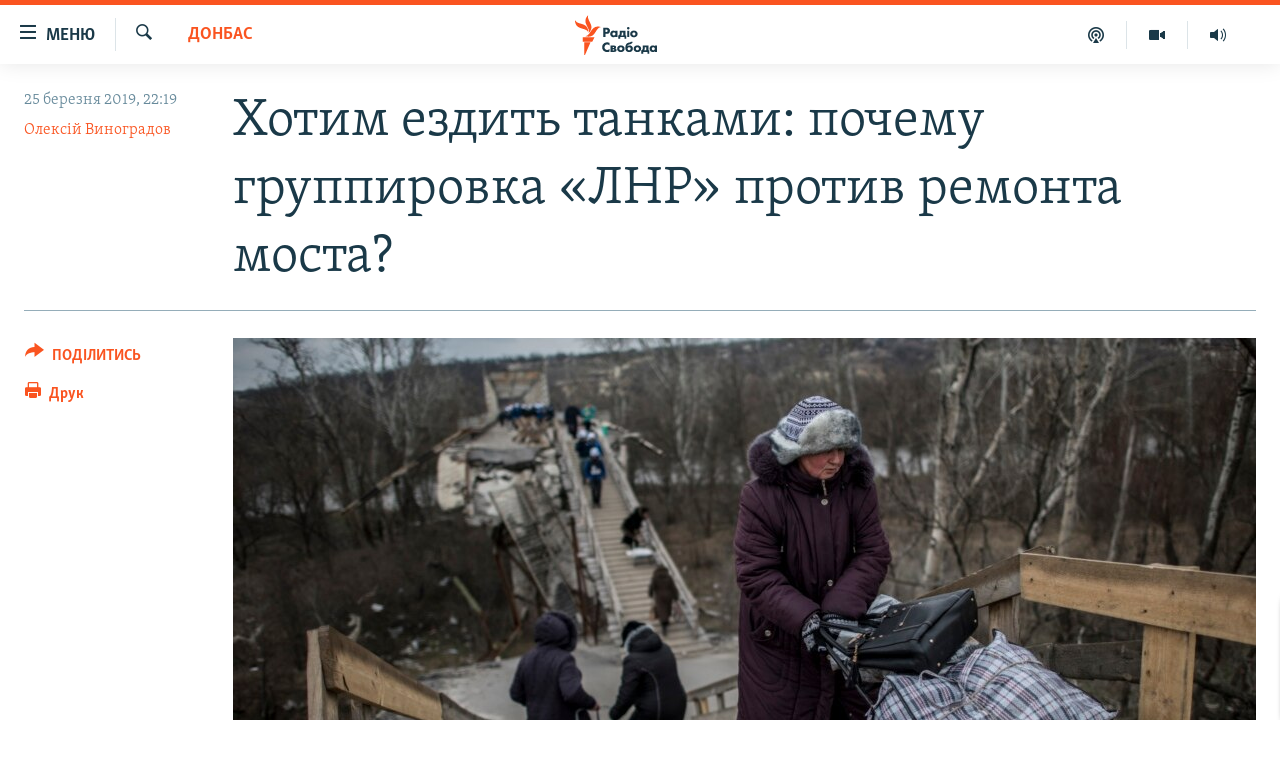

--- FILE ---
content_type: text/html; charset=utf-8
request_url: https://www.radiosvoboda.org/a/29841615.html
body_size: 18646
content:

<!DOCTYPE html>
<html lang="uk" dir="ltr" class="no-js">
<head>
<link href="/Content/responsive/RFE/uk-UA/RFE-uk-UA.css?&amp;av=0.0.0.0&amp;cb=370" rel="stylesheet"/>
<script src="https://tags.radiosvoboda.org/rferl-pangea/prod/utag.sync.js"></script> <script type='text/javascript' src='https://www.youtube.com/iframe_api' async></script>
<link rel="manifest" href="/manifest.json">
<script type="text/javascript">
//a general 'js' detection, must be on top level in <head>, due to CSS performance
document.documentElement.className = "js";
var cacheBuster = "370";
var appBaseUrl = "/";
var imgEnhancerBreakpoints = [0, 144, 256, 408, 650, 1023, 1597];
var isLoggingEnabled = false;
var isPreviewPage = false;
var isLivePreviewPage = false;
if (!isPreviewPage) {
window.RFE = window.RFE || {};
window.RFE.cacheEnabledByParam = window.location.href.indexOf('nocache=1') === -1;
const url = new URL(window.location.href);
const params = new URLSearchParams(url.search);
// Remove the 'nocache' parameter
params.delete('nocache');
// Update the URL without the 'nocache' parameter
url.search = params.toString();
window.history.replaceState(null, '', url.toString());
} else {
window.addEventListener('load', function() {
const links = window.document.links;
for (let i = 0; i < links.length; i++) {
links[i].href = '#';
links[i].target = '_self';
}
})
}
var pwaEnabled = true;
var swCacheDisabled;
</script>
<meta charset="utf-8" />
<title>Хотим ездить танками: почему группировка &#171;ЛНР&#187; против ремонта моста?</title>
<meta name="description" content="Українська сторона заявила про готовність реконструювати міст в Станиці Луганській" />
<meta name="keywords" content="Україна, Політика, Суспільство, Війна, Донбас, міст, война, станиця луганська, ОРЛО, мост, станица луганская, лнр" />
<meta name="viewport" content="width=device-width, initial-scale=1.0" />
<meta http-equiv="X-UA-Compatible" content="IE=edge" />
<meta name="robots" content="max-image-preview:large"><meta name="p:domain_verify" content="0988ef964c8a209fb93ebd87cfb96d87"/>
<meta name="msvalidate.01" content="06EF19F813911814478D52A8EAF58195" />
<meta name="google-site-verification" content="ot2jsPsN4ShTuDC81rL4R8sgmyIiD9Q-MYij280acbg" />
<meta property="fb:pages" content="359429071842" />
<meta name="yandex-verification" content="d4b894ae216c6ff4" />
<link href="https://www.radiosvoboda.org/a/29841615.html" rel="canonical" />
<meta name="apple-mobile-web-app-title" content="Радіо Свобода" />
<meta name="apple-mobile-web-app-status-bar-style" content="black" />
<meta name="apple-itunes-app" content="app-id=1561595320, app-argument=//29841615.ltr" />
<meta content="Хочемо їздити танками: чому угруповання «ЛНР» проти ремонту моста? (рос.)" property="og:title" />
<meta content="Українська сторона заявила про готовність реконструювати міст в Станиці Луганській" property="og:description" />
<meta content="article" property="og:type" />
<meta content="https://www.radiosvoboda.org/a/29841615.html" property="og:url" />
<meta content="Радіо Свобода" property="og:site_name" />
<meta content="https://www.facebook.com/radiosvoboda.org" property="article:publisher" />
<meta content="https://gdb.rferl.org/ed180b16-02a6-414a-b57b-24a85261504c_cx0_cy8_cw0_w1200_h630.jpg" property="og:image" />
<meta content="1200" property="og:image:width" />
<meta content="630" property="og:image:height" />
<meta content="212346855610042" property="fb:app_id" />
<meta content="Олексій Виноградов" name="Author" />
<meta content="summary_large_image" name="twitter:card" />
<meta content="@radiosvoboda" name="twitter:site" />
<meta content="https://gdb.rferl.org/ed180b16-02a6-414a-b57b-24a85261504c_cx0_cy8_cw0_w1200_h630.jpg" name="twitter:image" />
<meta content="Хочемо їздити танками: чому угруповання «ЛНР» проти ремонту моста? (рос.)" name="twitter:title" />
<meta content="Українська сторона заявила про готовність реконструювати міст в Станиці Луганській" name="twitter:description" />
<link rel="amphtml" href="https://www.radiosvoboda.org/amp/29841615.html" />
<script type="application/ld+json">{"articleSection":"Донбас","isAccessibleForFree":true,"headline":"Хочемо їздити танками: чому угруповання «ЛНР» проти ремонту моста? (рос.)","inLanguage":"uk-UA","keywords":"Україна, Політика, Суспільство, Війна, Донбас, міст, война, станиця луганська, ОРЛО, мост, станица луганская, лнр","author":{"@type":"Person","url":"https://www.radiosvoboda.org/author/олексій-виноградов/jurvqm","description":"Автор проєкту «Донбас.Реалії».","image":{"@type":"ImageObject","url":"https://gdb.rferl.org/6278f10b-d83c-4bea-b8bc-00ad0a79b209.jpg"},"name":"Олексій Виноградов"},"datePublished":"2019-03-25 20:19:07Z","dateModified":"2019-03-25 20:36:07Z","publisher":{"logo":{"width":512,"height":220,"@type":"ImageObject","url":"https://www.radiosvoboda.org/Content/responsive/RFE/uk-UA/img/logo.png"},"@type":"NewsMediaOrganization","url":"https://www.radiosvoboda.org","sameAs":["https://www.facebook.com/radiosvoboda.org","https://twitter.com/radiosvoboda","https://www.youtube.com/channel/UC7qnYpVcuFbURi3E2E6_f6Q","https://www.instagram.com/radio.svoboda/","https://telegram.me/svoboda_radio"],"name":"Радіо Свобода","alternateName":"Радіо Свобода Україна"},"@context":"https://schema.org","@type":"NewsArticle","mainEntityOfPage":"https://www.radiosvoboda.org/a/29841615.html","url":"https://www.radiosvoboda.org/a/29841615.html","description":"Українська сторона заявила про готовність реконструювати міст в Станиці Луганській","image":{"width":1080,"height":608,"@type":"ImageObject","url":"https://gdb.rferl.org/ed180b16-02a6-414a-b57b-24a85261504c_cx0_cy8_cw0_w1080_h608.jpg"},"name":"Хотим ездить танками: почему группировка «ЛНР» против ремонта моста?"}</script>
<script src="/Scripts/responsive/infographics.b?v=dVbZ-Cza7s4UoO3BqYSZdbxQZVF4BOLP5EfYDs4kqEo1&amp;av=0.0.0.0&amp;cb=370"></script>
<script src="/Scripts/responsive/loader.b?v=Q26XNwrL6vJYKjqFQRDnx01Lk2pi1mRsuLEaVKMsvpA1&amp;av=0.0.0.0&amp;cb=370"></script>
<link rel="icon" type="image/svg+xml" href="/Content/responsive/RFE/img/webApp/favicon.svg" />
<link rel="alternate icon" href="/Content/responsive/RFE/img/webApp/favicon.ico" />
<link rel="mask-icon" color="#ea6903" href="/Content/responsive/RFE/img/webApp/favicon_safari.svg" />
<link rel="apple-touch-icon" sizes="152x152" href="/Content/responsive/RFE/img/webApp/ico-152x152.png" />
<link rel="apple-touch-icon" sizes="144x144" href="/Content/responsive/RFE/img/webApp/ico-144x144.png" />
<link rel="apple-touch-icon" sizes="114x114" href="/Content/responsive/RFE/img/webApp/ico-114x114.png" />
<link rel="apple-touch-icon" sizes="72x72" href="/Content/responsive/RFE/img/webApp/ico-72x72.png" />
<link rel="apple-touch-icon-precomposed" href="/Content/responsive/RFE/img/webApp/ico-57x57.png" />
<link rel="icon" sizes="192x192" href="/Content/responsive/RFE/img/webApp/ico-192x192.png" />
<link rel="icon" sizes="128x128" href="/Content/responsive/RFE/img/webApp/ico-128x128.png" />
<meta name="msapplication-TileColor" content="#ffffff" />
<meta name="msapplication-TileImage" content="/Content/responsive/RFE/img/webApp/ico-144x144.png" />
<link rel="preload" href="/Content/responsive/fonts/Skolar-Lt_Cyrl_v2.4.woff" type="font/woff" as="font" crossorigin="anonymous" />
<link rel="alternate" type="application/rss+xml" title="RFE/RL - Top Stories [RSS]" href="/api/" />
<link rel="sitemap" type="application/rss+xml" href="/sitemap.xml" />
</head>
<body class=" nav-no-loaded cc_theme pg-article print-lay-article js-category-to-nav nojs-images ">
<script type="text/javascript" >
var analyticsData = {url:"https://www.radiosvoboda.org/a/29841615.html",property_id:"421",article_uid:"29841615",page_title:"Хотим ездить танками: почему группировка «ЛНР» против ремонта моста?",page_type:"article",content_type:"article",subcontent_type:"article",last_modified:"2019-03-25 20:36:07Z",pub_datetime:"2019-03-25 20:19:07Z",pub_year:"2019",pub_month:"03",pub_day:"25",pub_hour:"20",pub_weekday:"Monday",section:"донбас",english_section:"donbas",byline:"Олексій Виноградов",categories:"ukraine-zone,politics-zone,society-zone,war-in-ukraine-zone,donbas",tags:"міст;война;станиця луганська;орло;мост;станица луганская;лнр",domain:"www.radiosvoboda.org",language:"Ukrainian",language_service:"RFERL Ukrainian",platform:"web",copied:"no",copied_article:"",copied_title:"",runs_js:"Yes",cms_release:"8.44.0.0.370",enviro_type:"prod",slug:"",entity:"RFE",short_language_service:"UKR",platform_short:"W",page_name:"Хотим ездить танками: почему группировка «ЛНР» против ремонта моста?"};
</script>
<noscript><iframe src="https://www.googletagmanager.com/ns.html?id=GTM-WXZBPZ" height="0" width="0" style="display:none;visibility:hidden"></iframe></noscript><script type="text/javascript" data-cookiecategory="analytics">
var gtmEventObject = Object.assign({}, analyticsData, {event: 'page_meta_ready'});window.dataLayer = window.dataLayer || [];window.dataLayer.push(gtmEventObject);
if (top.location === self.location) { //if not inside of an IFrame
var renderGtm = "true";
if (renderGtm === "true") {
(function(w,d,s,l,i){w[l]=w[l]||[];w[l].push({'gtm.start':new Date().getTime(),event:'gtm.js'});var f=d.getElementsByTagName(s)[0],j=d.createElement(s),dl=l!='dataLayer'?'&l='+l:'';j.async=true;j.src='//www.googletagmanager.com/gtm.js?id='+i+dl;f.parentNode.insertBefore(j,f);})(window,document,'script','dataLayer','GTM-WXZBPZ');
}
}
</script>
<!--Analytics tag js version start-->
<script type="text/javascript" data-cookiecategory="analytics">
var utag_data = Object.assign({}, analyticsData, {});
if(typeof(TealiumTagFrom)==='function' && typeof(TealiumTagSearchKeyword)==='function') {
var utag_from=TealiumTagFrom();var utag_searchKeyword=TealiumTagSearchKeyword();
if(utag_searchKeyword!=null && utag_searchKeyword!=='' && utag_data["search_keyword"]==null) utag_data["search_keyword"]=utag_searchKeyword;if(utag_from!=null && utag_from!=='') utag_data["from"]=TealiumTagFrom();}
if(window.top!== window.self&&utag_data.page_type==="snippet"){utag_data.page_type = 'iframe';}
try{if(window.top!==window.self&&window.self.location.hostname===window.top.location.hostname){utag_data.platform = 'self-embed';utag_data.platform_short = 'se';}}catch(e){if(window.top!==window.self&&window.self.location.search.includes("platformType=self-embed")){utag_data.platform = 'cross-promo';utag_data.platform_short = 'cp';}}
(function(a,b,c,d){ a="https://tags.radiosvoboda.org/rferl-pangea/prod/utag.js"; b=document;c="script";d=b.createElement(c);d.src=a;d.type="text/java"+c;d.async=true; a=b.getElementsByTagName(c)[0];a.parentNode.insertBefore(d,a); })();
</script>
<!--Analytics tag js version end-->
<!-- Analytics tag management NoScript -->
<noscript>
<img style="position: absolute; border: none;" src="https://ssc.radiosvoboda.org/b/ss/bbgprod,bbgentityrferl/1/G.4--NS/124513947?pageName=rfe%3aukr%3aw%3aarticle%3a%d0%a5%d0%be%d1%82%d0%b8%d0%bc%20%d0%b5%d0%b7%d0%b4%d0%b8%d1%82%d1%8c%20%d1%82%d0%b0%d0%bd%d0%ba%d0%b0%d0%bc%d0%b8%3a%20%d0%bf%d0%be%d1%87%d0%b5%d0%bc%d1%83%20%d0%b3%d1%80%d1%83%d0%bf%d0%bf%d0%b8%d1%80%d0%be%d0%b2%d0%ba%d0%b0%20%c2%ab%d0%9b%d0%9d%d0%a0%c2%bb%20%d0%bf%d1%80%d0%be%d1%82%d0%b8%d0%b2%20%d1%80%d0%b5%d0%bc%d0%be%d0%bd%d1%82%d0%b0%20%d0%bc%d0%be%d1%81%d1%82%d0%b0%3f&amp;c6=%d0%a5%d0%be%d1%82%d0%b8%d0%bc%20%d0%b5%d0%b7%d0%b4%d0%b8%d1%82%d1%8c%20%d1%82%d0%b0%d0%bd%d0%ba%d0%b0%d0%bc%d0%b8%3a%20%d0%bf%d0%be%d1%87%d0%b5%d0%bc%d1%83%20%d0%b3%d1%80%d1%83%d0%bf%d0%bf%d0%b8%d1%80%d0%be%d0%b2%d0%ba%d0%b0%20%c2%ab%d0%9b%d0%9d%d0%a0%c2%bb%20%d0%bf%d1%80%d0%be%d1%82%d0%b8%d0%b2%20%d1%80%d0%b5%d0%bc%d0%be%d0%bd%d1%82%d0%b0%20%d0%bc%d0%be%d1%81%d1%82%d0%b0%3f&amp;v36=8.44.0.0.370&amp;v6=D=c6&amp;g=https%3a%2f%2fwww.radiosvoboda.org%2fa%2f29841615.html&amp;c1=D=g&amp;v1=D=g&amp;events=event1,event52&amp;c16=rferl%20ukrainian&amp;v16=D=c16&amp;c5=donbas&amp;v5=D=c5&amp;ch=%d0%94%d0%be%d0%bd%d0%b1%d0%b0%d1%81&amp;c15=ukrainian&amp;v15=D=c15&amp;c4=article&amp;v4=D=c4&amp;c14=29841615&amp;v14=D=c14&amp;v20=no&amp;c17=web&amp;v17=D=c17&amp;mcorgid=518abc7455e462b97f000101%40adobeorg&amp;server=www.radiosvoboda.org&amp;pageType=D=c4&amp;ns=bbg&amp;v29=D=server&amp;v25=rfe&amp;v30=421&amp;v105=D=User-Agent " alt="analytics" width="1" height="1" /></noscript>
<!-- End of Analytics tag management NoScript -->
<!--*** Accessibility links - For ScreenReaders only ***-->
<section>
<div class="sr-only">
<h2>Доступність посилання</h2>
<ul>
<li><a href="#content" data-disable-smooth-scroll="1">Перейти до основного матеріалу</a></li>
<li><a href="#navigation" data-disable-smooth-scroll="1">Перейти до основної навігації</a></li>
<li><a href="#txtHeaderSearch" data-disable-smooth-scroll="1">Перейти до пошуку</a></li>
</ul>
</div>
</section>
<div dir="ltr">
<div id="page">
<aside>
<div class="c-lightbox overlay-modal">
<div class="c-lightbox__intro">
<h2 class="c-lightbox__intro-title"></h2>
<button class="btn btn--rounded c-lightbox__btn c-lightbox__intro-next" title="Вперед">
<span class="ico ico--rounded ico-chevron-forward"></span>
<span class="sr-only">Вперед</span>
</button>
</div>
<div class="c-lightbox__nav">
<button class="btn btn--rounded c-lightbox__btn c-lightbox__btn--close" title="Закрити">
<span class="ico ico--rounded ico-close"></span>
<span class="sr-only">Закрити</span>
</button>
<button class="btn btn--rounded c-lightbox__btn c-lightbox__btn--prev" title="Назад">
<span class="ico ico--rounded ico-chevron-backward"></span>
<span class="sr-only">Назад</span>
</button>
<button class="btn btn--rounded c-lightbox__btn c-lightbox__btn--next" title="Вперед">
<span class="ico ico--rounded ico-chevron-forward"></span>
<span class="sr-only">Вперед</span>
</button>
</div>
<div class="c-lightbox__content-wrap">
<figure class="c-lightbox__content">
<span class="c-spinner c-spinner--lightbox">
<img src="/Content/responsive/img/player-spinner.png"
alt="Будь ласка, зачекайте"
title="Будь ласка, зачекайте" />
</span>
<div class="c-lightbox__img">
<div class="thumb">
<img src="" alt="" />
</div>
</div>
<figcaption>
<div class="c-lightbox__info c-lightbox__info--foot">
<span class="c-lightbox__counter"></span>
<span class="caption c-lightbox__caption"></span>
</div>
</figcaption>
</figure>
</div>
<div class="hidden">
<div class="content-advisory__box content-advisory__box--lightbox">
<span class="content-advisory__box-text">Зображення містить чутливий вміст, який деякі люди можуть вважати образливим або тривожним.</span>
<button class="btn btn--transparent content-advisory__box-btn m-t-md" value="text" type="button">
<span class="btn__text">
Натисніть, щоб побачити
</span>
</button>
</div>
</div>
</div>
<div class="print-dialogue">
<div class="container">
<h3 class="print-dialogue__title section-head">Опції друку:</h3>
<div class="print-dialogue__opts">
<ul class="print-dialogue__opt-group">
<li class="form__group form__group--checkbox">
<input class="form__check " id="checkboxImages" name="checkboxImages" type="checkbox" checked="checked" />
<label for="checkboxImages" class="form__label m-t-md">Зображення</label>
</li>
<li class="form__group form__group--checkbox">
<input class="form__check " id="checkboxMultimedia" name="checkboxMultimedia" type="checkbox" checked="checked" />
<label for="checkboxMultimedia" class="form__label m-t-md">Мультимедіа</label>
</li>
</ul>
<ul class="print-dialogue__opt-group">
<li class="form__group form__group--checkbox">
<input class="form__check " id="checkboxEmbedded" name="checkboxEmbedded" type="checkbox" checked="checked" />
<label for="checkboxEmbedded" class="form__label m-t-md">Вкладений контент</label>
</li>
<li class="hidden">
<input class="form__check " id="checkboxComments" name="checkboxComments" type="checkbox" />
<label for="checkboxComments" class="form__label m-t-md">Коментарі</label>
</li>
</ul>
</div>
<div class="print-dialogue__buttons">
<button class="btn btn--secondary close-button" type="button" title="Скасувати">
<span class="btn__text ">Скасувати</span>
</button>
<button class="btn btn-cust-print m-l-sm" type="button" title="Друк">
<span class="btn__text ">Друк</span>
</button>
</div>
</div>
</div>
<div class="ctc-message pos-fix">
<div class="ctc-message__inner">Посилання скопійовано</div>
</div>
</aside>
<div class="hdr-20 hdr-20--big">
<div class="hdr-20__inner">
<div class="hdr-20__max pos-rel">
<div class="hdr-20__side hdr-20__side--primary d-flex">
<label data-for="main-menu-ctrl" data-switcher-trigger="true" data-switch-target="main-menu-ctrl" class="burger hdr-trigger pos-rel trans-trigger" data-trans-evt="click" data-trans-id="menu">
<span class="ico ico-close hdr-trigger__ico hdr-trigger__ico--close burger__ico burger__ico--close"></span>
<span class="ico ico-menu hdr-trigger__ico hdr-trigger__ico--open burger__ico burger__ico--open"></span>
<span class="burger__label">Меню</span>
</label>
<div class="menu-pnl pos-fix trans-target" data-switch-target="main-menu-ctrl" data-trans-id="menu">
<div class="menu-pnl__inner">
<nav class="main-nav menu-pnl__item menu-pnl__item--first">
<ul class="main-nav__list accordeon" data-analytics-tales="false" data-promo-name="link" data-location-name="nav,secnav">
<li class="main-nav__item">
<a class="main-nav__item-name main-nav__item-name--link" href="/radio-svoboda-70" title="РАДІО СВОБОДА – 70 РОКІВ" data-item-name="radio-svoboda-70" >РАДІО СВОБОДА – 70 РОКІВ</a>
</li>
<li class="main-nav__item">
<a class="main-nav__item-name main-nav__item-name--link" href="https://www.radiosvoboda.org/p/4399.html" title="ВСЕ ЗА ДОБУ" >ВСЕ ЗА ДОБУ</a>
</li>
<li class="main-nav__item accordeon__item" data-switch-target="menu-item-1479">
<label class="main-nav__item-name main-nav__item-name--label accordeon__control-label" data-switcher-trigger="true" data-for="menu-item-1479">
СТАТТІ
<span class="ico ico-chevron-down main-nav__chev"></span>
</label>
<div class="main-nav__sub-list">
<a class="main-nav__item-name main-nav__item-name--link main-nav__item-name--sub" href="/z/633" title="ПОЛІТИКА" data-item-name="politics-zone" >ПОЛІТИКА</a>
<a class="main-nav__item-name main-nav__item-name--link main-nav__item-name--sub" href="/z/986" title="ЕКОНОМІКА" data-item-name="economy-zone" >ЕКОНОМІКА</a>
<a class="main-nav__item-name main-nav__item-name--link main-nav__item-name--sub" href="/z/636" title="СУСПІЛЬСТВО" data-item-name="society-zone" >СУСПІЛЬСТВО</a>
<a class="main-nav__item-name main-nav__item-name--link main-nav__item-name--sub" href="/z/635" title="КУЛЬТУРА" data-item-name="culture-zone" >КУЛЬТУРА</a>
<a class="main-nav__item-name main-nav__item-name--link main-nav__item-name--sub" href="/p/7440.html" title="СПОРТ" data-item-name="sport" >СПОРТ</a>
<a class="main-nav__item-name main-nav__item-name--link main-nav__item-name--sub" href="/z/631" title="УКРАЇНА" data-item-name="ukraine-zone" >УКРАЇНА</a>
<a class="main-nav__item-name main-nav__item-name--link main-nav__item-name--sub" href="/z/632" title="СВІТ" data-item-name="world-zone" >СВІТ</a>
</div>
</li>
<li class="main-nav__item">
<a class="main-nav__item-name main-nav__item-name--link" href="/z/16697" title="ВІЙНА" data-item-name="war-in-ukraine-zone" >ВІЙНА</a>
</li>
<li class="main-nav__item">
<a class="main-nav__item-name main-nav__item-name--link" href="/z/22763" title="РОСІЙСЬКА &#171;ФІЛЬТРАЦІЯ&#187;" data-item-name="filtrationcamps" >РОСІЙСЬКА &#171;ФІЛЬТРАЦІЯ&#187;</a>
</li>
<li class="main-nav__item">
<a class="main-nav__item-name main-nav__item-name--link" href="/donbassrealii" title="ДОНБАС.РЕАЛІЇ" data-item-name="donbassrealii" >ДОНБАС.РЕАЛІЇ</a>
</li>
<li class="main-nav__item">
<a class="main-nav__item-name main-nav__item-name--link" href="https://ru.krymr.com/" title="КРИМ.РЕАЛІЇ" target="_blank" rel="noopener">КРИМ.РЕАЛІЇ</a>
</li>
<li class="main-nav__item">
<a class="main-nav__item-name main-nav__item-name--link" href="/ty-iak" title="ТИ ЯК?" data-item-name="ty-iak" >ТИ ЯК?</a>
</li>
<li class="main-nav__item">
<a class="main-nav__item-name main-nav__item-name--link" href="/skhemy" title="СХЕМИ" data-item-name="shemy-section" >СХЕМИ</a>
</li>
<li class="main-nav__item">
<a class="main-nav__item-name main-nav__item-name--link" href="/p/10011.html" title="ПРИАЗОВ’Я" data-item-name="Azov Region" >ПРИАЗОВ’Я</a>
</li>
<li class="main-nav__item">
<a class="main-nav__item-name main-nav__item-name--link" href="/china" title="КИТАЙ.ВИКЛИКИ" data-item-name="china-zone" >КИТАЙ.ВИКЛИКИ</a>
</li>
<li class="main-nav__item">
<a class="main-nav__item-name main-nav__item-name--link" href="/p/5390.html" title="МУЛЬТИМЕДІА" data-item-name="videos-section" >МУЛЬТИМЕДІА</a>
</li>
<li class="main-nav__item">
<a class="main-nav__item-name main-nav__item-name--link" href="/photo" title="ФОТО" data-item-name="photo-radiosvoboda" >ФОТО</a>
</li>
<li class="main-nav__item">
<a class="main-nav__item-name main-nav__item-name--link" href="/special-projects" title="СПЕЦПРОЄКТИ" data-item-name="Special projects" >СПЕЦПРОЄКТИ</a>
</li>
<li class="main-nav__item">
<a class="main-nav__item-name main-nav__item-name--link" href="https://www.radiosvoboda.org/p/podcast-radiosvoboda.html" title="ПОДКАСТИ" >ПОДКАСТИ</a>
</li>
</ul>
</nav>
<div class="menu-pnl__item">
<h5 class="menu-pnl__sub-head">Крим Реалії</h5>
<a href="https://ru.krymr.com" class="menu-pnl__item-link" title="РУС">РУС</a>
<a href="https://ua.krymr.com" class="menu-pnl__item-link" title="УКР">УКР</a>
<a href="https://ktat.krymr.com" class="menu-pnl__item-link" title="КТАТ">КТАТ</a>
</div>
<div class="menu-pnl__item menu-pnl__item--social">
<h5 class="menu-pnl__sub-head">ДОЛУЧАЙСЯ!</h5>
<a href="https://www.facebook.com/radiosvoboda.org" title="Стежте за нами на Facebook" data-analytics-text="follow_on_facebook" class="btn btn--rounded btn--social-inverted menu-pnl__btn js-social-btn btn-facebook" target="_blank" rel="noopener">
<span class="ico ico-facebook-alt ico--rounded"></span>
</a>
<a href="https://twitter.com/radiosvoboda" title="Стежте за нами у Twitter" data-analytics-text="follow_on_twitter" class="btn btn--rounded btn--social-inverted menu-pnl__btn js-social-btn btn-twitter" target="_blank" rel="noopener">
<span class="ico ico-twitter ico--rounded"></span>
</a>
<a href="https://www.youtube.com/channel/UC7qnYpVcuFbURi3E2E6_f6Q" title="Стежте за нами на Youtube" data-analytics-text="follow_on_youtube" class="btn btn--rounded btn--social-inverted menu-pnl__btn js-social-btn btn-youtube" target="_blank" rel="noopener">
<span class="ico ico-youtube ico--rounded"></span>
</a>
<a href="https://news.google.com/publications/CAAqBwgKMLKCjQsw1ZeeAw" title="Радіо Свобода на Google News" data-analytics-text="follow_on_google_news" class="btn btn--rounded btn--social-inverted menu-pnl__btn js-social-btn btn-g-news" target="_blank" rel="noopener">
<span class="ico ico-google-news ico--rounded"></span>
</a>
<a href="https://www.instagram.com/radio.svoboda/" title="Follow us on Instagram" data-analytics-text="follow_on_instagram" class="btn btn--rounded btn--social-inverted menu-pnl__btn js-social-btn btn-instagram" target="_blank" rel="noopener">
<span class="ico ico-instagram ico--rounded"></span>
</a>
<a href="https://telegram.me/svoboda_radio" title="Стежте за нами у Telegram " data-analytics-text="follow_on_telegram" class="btn btn--rounded btn--social-inverted menu-pnl__btn js-social-btn btn-telegram" target="_blank" rel="noopener">
<span class="ico ico-telegram ico--rounded"></span>
</a>
</div>
<div class="menu-pnl__item">
<a href="/navigation/allsites" class="menu-pnl__item-link">
<span class="ico ico-languages "></span>
Усі сайти RFE/RL
</a>
</div>
</div>
</div>
<label data-for="top-search-ctrl" data-switcher-trigger="true" data-switch-target="top-search-ctrl" class="top-srch-trigger hdr-trigger">
<span class="ico ico-close hdr-trigger__ico hdr-trigger__ico--close top-srch-trigger__ico top-srch-trigger__ico--close"></span>
<span class="ico ico-search hdr-trigger__ico hdr-trigger__ico--open top-srch-trigger__ico top-srch-trigger__ico--open"></span>
</label>
<div class="srch-top srch-top--in-header" data-switch-target="top-search-ctrl">
<div class="container">
<form action="/s" class="srch-top__form srch-top__form--in-header" id="form-topSearchHeader" method="get" role="search"><label for="txtHeaderSearch" class="sr-only">Шукати</label>
<input type="text" id="txtHeaderSearch" name="k" placeholder="пошук за словом..." accesskey="s" value="" class="srch-top__input analyticstag-event" onkeydown="if (event.keyCode === 13) { FireAnalyticsTagEventOnSearch('search', $dom.get('#txtHeaderSearch')[0].value) }" />
<button title="Шукати" type="submit" class="btn btn--top-srch analyticstag-event" onclick="FireAnalyticsTagEventOnSearch('search', $dom.get('#txtHeaderSearch')[0].value) ">
<span class="ico ico-search"></span>
</button></form>
</div>
</div>
<a href="/" class="main-logo-link">
<img src="/Content/responsive/RFE/uk-UA/img/logo-compact.svg" class="main-logo main-logo--comp" alt="site logo">
<img src="/Content/responsive/RFE/uk-UA/img/logo.svg" class="main-logo main-logo--big" alt="site logo">
</a>
</div>
<div class="hdr-20__side hdr-20__side--secondary d-flex">
<a href="/schedule/radio/86#live-now" title="Радio" class="hdr-20__secondary-item" data-item-name="audio">
<span class="ico ico-audio hdr-20__secondary-icon"></span>
</a>
<a href="/p/5390.html" title="Мультимедiа" class="hdr-20__secondary-item" data-item-name="video">
<span class="ico ico-video hdr-20__secondary-icon"></span>
</a>
<a href="/p/podcast-radiosvoboda.html" title="Подкасти" class="hdr-20__secondary-item" data-item-name="podcast">
<span class="ico ico-podcast hdr-20__secondary-icon"></span>
</a>
<a href="/s" title="Шукати" class="hdr-20__secondary-item hdr-20__secondary-item--search" data-item-name="search">
<span class="ico ico-search hdr-20__secondary-icon hdr-20__secondary-icon--search"></span>
</a>
<div class="srch-bottom">
<form action="/s" class="srch-bottom__form d-flex" id="form-bottomSearch" method="get" role="search"><label for="txtSearch" class="sr-only">Шукати</label>
<input type="search" id="txtSearch" name="k" placeholder="пошук за словом..." accesskey="s" value="" class="srch-bottom__input analyticstag-event" onkeydown="if (event.keyCode === 13) { FireAnalyticsTagEventOnSearch('search', $dom.get('#txtSearch')[0].value) }" />
<button title="Шукати" type="submit" class="btn btn--bottom-srch analyticstag-event" onclick="FireAnalyticsTagEventOnSearch('search', $dom.get('#txtSearch')[0].value) ">
<span class="ico ico-search"></span>
</button></form>
</div>
</div>
<img src="/Content/responsive/RFE/uk-UA/img/logo-print.gif" class="logo-print" alt="site logo">
<img src="/Content/responsive/RFE/uk-UA/img/logo-print_color.png" class="logo-print logo-print--color" alt="site logo">
</div>
</div>
</div>
<script>
if (document.body.className.indexOf('pg-home') > -1) {
var nav2In = document.querySelector('.hdr-20__inner');
var nav2Sec = document.querySelector('.hdr-20__side--secondary');
var secStyle = window.getComputedStyle(nav2Sec);
if (nav2In && window.pageYOffset < 150 && secStyle['position'] !== 'fixed') {
nav2In.classList.add('hdr-20__inner--big')
}
}
</script>
<div class="c-hlights c-hlights--breaking c-hlights--no-item" data-hlight-display="mobile,desktop">
<div class="c-hlights__wrap container p-0">
<div class="c-hlights__nav">
<a role="button" href="#" title="Назад">
<span class="ico ico-chevron-backward m-0"></span>
<span class="sr-only">Назад</span>
</a>
<a role="button" href="#" title="Вперед">
<span class="ico ico-chevron-forward m-0"></span>
<span class="sr-only">Вперед</span>
</a>
</div>
<span class="c-hlights__label">
<span class="">ВАЖЛИВО</span>
<span class="switcher-trigger">
<label data-for="more-less-1" data-switcher-trigger="true" class="switcher-trigger__label switcher-trigger__label--more p-b-0" title="БІЛЬШЕ">
<span class="ico ico-chevron-down"></span>
</label>
<label data-for="more-less-1" data-switcher-trigger="true" class="switcher-trigger__label switcher-trigger__label--less p-b-0" title="МЕНШЕ">
<span class="ico ico-chevron-up"></span>
</label>
</span>
</span>
<ul class="c-hlights__items switcher-target" data-switch-target="more-less-1">
</ul>
</div>
</div> <div id="content">
<main class="container">
<div class="hdr-container">
<div class="row">
<div class="col-category col-xs-12 col-md-2 pull-left"> <div class="category js-category">
<a class="" href="/z/17260">Донбас</a> </div>
</div><div class="col-title col-xs-12 col-md-10 pull-right"> <h1 class="title pg-title">
Хотим ездить танками: почему группировка &#171;ЛНР&#187; против ремонта моста?
</h1>
</div><div class="col-publishing-details col-xs-12 col-sm-12 col-md-2 pull-left"> <div class="publishing-details ">
<div class="published">
<span class="date" >
<time pubdate="pubdate" datetime="2019-03-25T22:19:07+02:00">
25 березня 2019, 22:19
</time>
</span>
</div>
<div class="links">
<ul class="links__list links__list--column">
<li class="links__item">
<a class="links__item-link" href="/author/олексій-виноградов/jurvqm" title="Олексій Виноградов">Олексій Виноградов</a>
</li>
</ul>
</div>
</div>
</div><div class="col-lg-12 separator"> <div class="separator">
<hr class="title-line" />
</div>
</div><div class="col-multimedia col-xs-12 col-md-10 pull-right"> <div class="cover-media">
<figure class="media-image js-media-expand">
<div class="img-wrap">
<div class="thumb thumb16_9">
<img src="https://gdb.rferl.org/ed180b16-02a6-414a-b57b-24a85261504c_cx0_cy8_cw0_w250_r1_s.jpg" alt="Мост через линию разграничения в Станице Луганской" />
</div>
</div>
<figcaption>
<span class="caption">Мост через линию разграничения в Станице Луганской</span>
</figcaption>
</figure>
</div>
</div><div class="col-xs-12 col-md-2 pull-left article-share pos-rel"> <div class="share--box">
<div class="sticky-share-container" style="display:none">
<div class="container">
<a href="https://www.radiosvoboda.org" id="logo-sticky-share">&nbsp;</a>
<div class="pg-title pg-title--sticky-share">
Хотим ездить танками: почему группировка &#171;ЛНР&#187; против ремонта моста?
</div>
<div class="sticked-nav-actions">
<!--This part is for sticky navigation display-->
<p class="buttons link-content-sharing p-0 ">
<button class="btn btn--link btn-content-sharing p-t-0 " id="btnContentSharing" value="text" role="Button" type="" title="поділитися в інших соцмережах">
<span class="ico ico-share ico--l"></span>
<span class="btn__text ">
ПОДІЛИТИСЬ
</span>
</button>
</p>
<aside class="content-sharing js-content-sharing js-content-sharing--apply-sticky content-sharing--sticky"
role="complementary"
data-share-url="https://www.radiosvoboda.org/a/29841615.html" data-share-title="Хотим ездить танками: почему группировка &#171;ЛНР&#187; против ремонта моста?" data-share-text="">
<div class="content-sharing__popover">
<h6 class="content-sharing__title">ПОДІЛИТИСЬ</h6>
<button href="#close" id="btnCloseSharing" class="btn btn--text-like content-sharing__close-btn">
<span class="ico ico-close ico--l"></span>
</button>
<ul class="content-sharing__list">
<li class="content-sharing__item">
<div class="ctc ">
<input type="text" class="ctc__input" readonly="readonly">
<a href="" js-href="https://www.radiosvoboda.org/a/29841615.html" class="content-sharing__link ctc__button">
<span class="ico ico-copy-link ico--rounded ico--s"></span>
<span class="content-sharing__link-text">скопіювати</span>
</a>
</div>
</li>
<li class="content-sharing__item">
<a href="https://facebook.com/sharer.php?u=https%3a%2f%2fwww.radiosvoboda.org%2fa%2f29841615.html"
data-analytics-text="share_on_facebook"
title="Facebook" target="_blank"
class="content-sharing__link js-social-btn">
<span class="ico ico-facebook ico--rounded ico--s"></span>
<span class="content-sharing__link-text">Facebook</span>
</a>
</li>
<li class="content-sharing__item">
<a href="https://twitter.com/share?url=https%3a%2f%2fwww.radiosvoboda.org%2fa%2f29841615.html&amp;text=%d0%a5%d0%be%d1%87%d0%b5%d0%bc%d0%be+%d1%97%d0%b7%d0%b4%d0%b8%d1%82%d0%b8+%d1%82%d0%b0%d0%bd%d0%ba%d0%b0%d0%bc%d0%b8%3a+%d1%87%d0%be%d0%bc%d1%83+%d1%83%d0%b3%d1%80%d1%83%d0%bf%d0%be%d0%b2%d0%b0%d0%bd%d0%bd%d1%8f+%c2%ab%d0%9b%d0%9d%d0%a0%c2%bb+%d0%bf%d1%80%d0%be%d1%82%d0%b8+%d1%80%d0%b5%d0%bc%d0%be%d0%bd%d1%82%d1%83+%d0%bc%d0%be%d1%81%d1%82%d0%b0%3f+(%d1%80%d0%be%d1%81.)"
data-analytics-text="share_on_twitter"
title="X (Twitter)" target="_blank"
class="content-sharing__link js-social-btn">
<span class="ico ico-twitter ico--rounded ico--s"></span>
<span class="content-sharing__link-text">X (Twitter)</span>
</a>
</li>
<li class="content-sharing__item">
<a href="https://telegram.me/share/url?url=https%3a%2f%2fwww.radiosvoboda.org%2fa%2f29841615.html"
data-analytics-text="share_on_telegram"
title="Telegram" target="_blank"
class="content-sharing__link js-social-btn">
<span class="ico ico-telegram ico--rounded ico--s"></span>
<span class="content-sharing__link-text">Telegram</span>
</a>
</li>
<li class="content-sharing__item visible-xs-inline-block visible-sm-inline-block">
<a href="whatsapp://send?text=https%3a%2f%2fwww.radiosvoboda.org%2fa%2f29841615.html"
data-analytics-text="share_on_whatsapp"
title="WhatsApp" target="_blank"
class="content-sharing__link js-social-btn">
<span class="ico ico-whatsapp ico--rounded ico--s"></span>
<span class="content-sharing__link-text">WhatsApp</span>
</a>
</li>
<li class="content-sharing__item visible-md-inline-block visible-lg-inline-block">
<a href="https://web.whatsapp.com/send?text=https%3a%2f%2fwww.radiosvoboda.org%2fa%2f29841615.html"
data-analytics-text="share_on_whatsapp_desktop"
title="WhatsApp" target="_blank"
class="content-sharing__link js-social-btn">
<span class="ico ico-whatsapp ico--rounded ico--s"></span>
<span class="content-sharing__link-text">WhatsApp</span>
</a>
</li>
<li class="content-sharing__item">
<a href="mailto:?body=https%3a%2f%2fwww.radiosvoboda.org%2fa%2f29841615.html&amp;subject=Хочемо їздити танками: чому угруповання &#171;ЛНР&#187; проти ремонту моста? (рос.)"
title="Email"
class="content-sharing__link ">
<span class="ico ico-email ico--rounded ico--s"></span>
<span class="content-sharing__link-text">Email</span>
</a>
</li>
</ul>
</div>
</aside>
</div>
</div>
</div>
<div class="links">
<p class="buttons link-content-sharing p-0 ">
<button class="btn btn--link btn-content-sharing p-t-0 " id="btnContentSharing" value="text" role="Button" type="" title="поділитися в інших соцмережах">
<span class="ico ico-share ico--l"></span>
<span class="btn__text ">
ПОДІЛИТИСЬ
</span>
</button>
</p>
<aside class="content-sharing js-content-sharing " role="complementary"
data-share-url="https://www.radiosvoboda.org/a/29841615.html" data-share-title="Хотим ездить танками: почему группировка &#171;ЛНР&#187; против ремонта моста?" data-share-text="">
<div class="content-sharing__popover">
<h6 class="content-sharing__title">ПОДІЛИТИСЬ</h6>
<button href="#close" id="btnCloseSharing" class="btn btn--text-like content-sharing__close-btn">
<span class="ico ico-close ico--l"></span>
</button>
<ul class="content-sharing__list">
<li class="content-sharing__item">
<div class="ctc ">
<input type="text" class="ctc__input" readonly="readonly">
<a href="" js-href="https://www.radiosvoboda.org/a/29841615.html" class="content-sharing__link ctc__button">
<span class="ico ico-copy-link ico--rounded ico--l"></span>
<span class="content-sharing__link-text">скопіювати</span>
</a>
</div>
</li>
<li class="content-sharing__item">
<a href="https://facebook.com/sharer.php?u=https%3a%2f%2fwww.radiosvoboda.org%2fa%2f29841615.html"
data-analytics-text="share_on_facebook"
title="Facebook" target="_blank"
class="content-sharing__link js-social-btn">
<span class="ico ico-facebook ico--rounded ico--l"></span>
<span class="content-sharing__link-text">Facebook</span>
</a>
</li>
<li class="content-sharing__item">
<a href="https://twitter.com/share?url=https%3a%2f%2fwww.radiosvoboda.org%2fa%2f29841615.html&amp;text=%d0%a5%d0%be%d1%87%d0%b5%d0%bc%d0%be+%d1%97%d0%b7%d0%b4%d0%b8%d1%82%d0%b8+%d1%82%d0%b0%d0%bd%d0%ba%d0%b0%d0%bc%d0%b8%3a+%d1%87%d0%be%d0%bc%d1%83+%d1%83%d0%b3%d1%80%d1%83%d0%bf%d0%be%d0%b2%d0%b0%d0%bd%d0%bd%d1%8f+%c2%ab%d0%9b%d0%9d%d0%a0%c2%bb+%d0%bf%d1%80%d0%be%d1%82%d0%b8+%d1%80%d0%b5%d0%bc%d0%be%d0%bd%d1%82%d1%83+%d0%bc%d0%be%d1%81%d1%82%d0%b0%3f+(%d1%80%d0%be%d1%81.)"
data-analytics-text="share_on_twitter"
title="X (Twitter)" target="_blank"
class="content-sharing__link js-social-btn">
<span class="ico ico-twitter ico--rounded ico--l"></span>
<span class="content-sharing__link-text">X (Twitter)</span>
</a>
</li>
<li class="content-sharing__item">
<a href="https://telegram.me/share/url?url=https%3a%2f%2fwww.radiosvoboda.org%2fa%2f29841615.html"
data-analytics-text="share_on_telegram"
title="Telegram" target="_blank"
class="content-sharing__link js-social-btn">
<span class="ico ico-telegram ico--rounded ico--l"></span>
<span class="content-sharing__link-text">Telegram</span>
</a>
</li>
<li class="content-sharing__item visible-xs-inline-block visible-sm-inline-block">
<a href="whatsapp://send?text=https%3a%2f%2fwww.radiosvoboda.org%2fa%2f29841615.html"
data-analytics-text="share_on_whatsapp"
title="WhatsApp" target="_blank"
class="content-sharing__link js-social-btn">
<span class="ico ico-whatsapp ico--rounded ico--l"></span>
<span class="content-sharing__link-text">WhatsApp</span>
</a>
</li>
<li class="content-sharing__item visible-md-inline-block visible-lg-inline-block">
<a href="https://web.whatsapp.com/send?text=https%3a%2f%2fwww.radiosvoboda.org%2fa%2f29841615.html"
data-analytics-text="share_on_whatsapp_desktop"
title="WhatsApp" target="_blank"
class="content-sharing__link js-social-btn">
<span class="ico ico-whatsapp ico--rounded ico--l"></span>
<span class="content-sharing__link-text">WhatsApp</span>
</a>
</li>
<li class="content-sharing__item">
<a href="mailto:?body=https%3a%2f%2fwww.radiosvoboda.org%2fa%2f29841615.html&amp;subject=Хочемо їздити танками: чому угруповання &#171;ЛНР&#187; проти ремонту моста? (рос.)"
title="Email"
class="content-sharing__link ">
<span class="ico ico-email ico--rounded ico--l"></span>
<span class="content-sharing__link-text">Email</span>
</a>
</li>
</ul>
</div>
</aside>
<p class="link-print visible-md visible-lg buttons p-0">
<button class="btn btn--link btn-print p-t-0" onclick="if (typeof FireAnalyticsTagEvent === 'function') {FireAnalyticsTagEvent({ on_page_event: 'print_story' });}return false" title="(CTRL+P)">
<span class="ico ico-print"></span>
<span class="btn__text">Друк</span>
</button>
</p>
</div>
</div>
</div>
</div>
</div>
<div class="body-container">
<div class="row">
<div class="col-xs-12 col-sm-12 col-md-10 col-lg-10 pull-right">
<div class="row">
<div class="col-xs-12 col-sm-12 col-md-8 col-lg-8 pull-left bottom-offset content-offset">
<div id="article-content" class="content-floated-wrap fb-quotable">
<div class="wsw">
<p><em>(Друкуємо мовою оригіналу)</em></p>
<p><strong>Украинская сторона завила о готовности реконструировать мост в Станице Луганской. Взорванный в начале 2015 года объект хотят вновь сделать пригодным для проезда автомобилей. Для этого уже привезли в Станицу подрядную организацию и подготовили строительную технику. Однако группировка «ЛНР» не дает гарантий безопасности для проведения работ.</strong></p><div class="wsw__embed">
<figure class="media-image js-media-expand">
<div class="img-wrap">
<div class="thumb">
<img alt="Очередь на КПВВ в сторону подконтрольной Украине территории" src="https://gdb.rferl.org/4A1D1576-E29B-4FA9-A173-6FC98F7E021D_w250_r0_s.jpg" />
</div>
</div>
<figcaption>
<span class="caption">Очередь на КПВВ в сторону подконтрольной Украине территории</span>
</figcaption>
</figure>
</div>
<p>Пункт пропуска в Станице Луганской. 11 часов дня. В обе стороны на пересечение линии соприкосновения стоят очереди по несколько тысяч человек. Кто-то стоит под навесами, а кто-то сидит на немногочисленных лавочках, которые есть на пункте пропуска. На одной из лавочек три женщины пенсионного возраста. Две из Луганска, еще одна из Антрацита. Переходят на подконтрольную правительству Украины территорию, чтобы не потерять пенсию. И так каждые 59 дней. Жалуются, что в регионе всего один пункт пропуска, а группировка «ЛНР» при этом не хочет открывать КПВВ «Золотое». Также жалуются на состояние деревянной конструкции, которая проложена над взорванной частью моста в Станице.</p>
<p><em>– Отвратительно! </em></p>
<p><em>– И еще хуже становится. Я сегодня специально смотрела, есть досточки, которые, ну совсем тоненькие. Так они стерлись. </em></p>
<p><em>– А людей сколько, а тачек? Шатается все. Страшновато там ходить, если честно. Никому мы не нужны, </em>– жалуются женщины.</p>
<p><strong>Враг хочет сделать мост более широким, чтобы по нему могла пройти военная техника – Наев</strong></p>
<p>Украинская сторона готова начать реконструкцию моста, чтобы он стал не только безопасным для пешеходов, но и чтобы на нем возобновилось автомобильное движение. Об этом заявил командующий Объединенными силами <strong>Сергей Наев</strong>. В Станицу Луганскую уже приехала подрядная организация, которая в любой момент может начать ремонт. Необходимая техника для этого также есть. Однако группировка «ЛНР» не дает гарантий безопасности.</p><div class="wsw__embed">
<figure class="media-image js-media-expand">
<div class="img-wrap">
<div class="thumb">
<img alt="Техника, необходимая для ремонта моста, уже в Станице Луганской" src="https://gdb.rferl.org/C6DD998A-45CE-4B12-B7E3-D44E5B539D95_w250_r0_s.jpg" />
</div>
</div>
<figcaption>
<span class="caption">Техника, необходимая для ремонта моста, уже в Станице Луганской</span>
</figcaption>
</figure>
</div>
<div class="content-floated col-xs-12 col-sm-5"><blockquote><div class="c-blockquote c-blockquote--has-quote">
<div class="c-blockquote__content">Враг настаивает на том, что мост должен быть шире. Чтобы по нему могла пройти военная техника</div>
<div class="c-blockquote__foot">Сергей Наев</div>
</div></blockquote></div>
<p>«Там идет спор о ширине моста. Враг настаивает на том, что мост должен быть шире. Чтобы по нему могла пройти военная техника. Мы отрицаем. Говорим, что ширина должна быть такой, чтобы по мосту могли проходить только гражданские автомобили. Но враг стоит на своем, несмотря на наши предложения», – заявил Сергей Наев.</p>
<p>Подтверждение гарантий безопасности украинская сторона ждет еще с 7 марта, говорит представитель Украины в подгруппе по безопасности трехсторонней контактной группы <strong>Богдан Бондарь</strong>. По его словам, именно тогда в очередной раз обсуждался вопрос о реконструкции моста. Теперь эту тему украинская сторона собирается поднимать на заседании 27 марта.</p>
<div class="content-floated col-xs-12 col-sm-5"><blockquote><div class="c-blockquote c-blockquote--has-quote">
<div class="c-blockquote__content">Все это будет передано странам «нормандского формата»</div>
<div class="c-blockquote__foot">Богдан Бондарь</div>
</div></blockquote></div>
<p>«Мы остро поставим вопрос не только перед трехсторонней контактной группой в Минске, а также все это будет передано странам «нормандского формата». Эта информация будет доведена Франции, Германии. А также странам партнерам – Великобритании и США», – рассказал Богдан Бондарь.</p>
<p>Тем временем, в группировке «ЛНР» заявления украинской стороны о готовности начать ремонт моста назвали провокацией. А само предложение якобы выходит за рамки Минского процесса. В так называемом «МДВ» группировки «ЛНР» заявляют, что не будут отводить свои силы и средства, пока этого не сделают украинские военные.</p>
<p>Мост в Станице Луганской был взорван в начале 2015 года. Сейчас в районе этого моста находиться единственный пункт пропуска в регионе. И он является пешеходным. Тем временем об открытии автомобильного КПВВ в районе города Золотое, который был построен еще в начале 2016 года, стороны так и <a class="wsw__a" href="https://www.radiosvoboda.org/a/28806955.html" target="_blank">не могут договориться</a>.</p>
<p>ПОСЛЕДНИЙ ВЫПУСК РАДИО ДОНБАСС.РЕАЛИИ:</p><div class="clear"></div>
<div class="wsw__embed mediaReplacer externalMedia">
<div class="c-sticky-container">
<div class="c-sticky-element" data-sp_api="youtube">
<span class="c-sticky-element__close-el c-sticky-element__swipe-el ta-c" title="close">
<span class="ico ico-close m-0"></span>
</span>
<div class='external-content-placeholder'></div><script>renderExternalContent('//www.youtube.com/embed/videoseries?list=PLRVLFiynwHmHOVy7iynAcgcgRG2JDcJA4&&&enablejsapi=1')</script>
</div>
</div>
</div>
<p />
<p><em>(Радіо Свобода опублікувало цей матеріал у рамках спецпроекту для жителів окупованої частини Донбасу. Якщо у вас є тема для публікації чи відгук, пишіть нам: Donbas_Radio@rferl.org)</em></p>
</div>
<ul>
<li>
<div class="c-author c-author--hlight">
<div class="media-block">
<a href="/author/олексій-виноградов/jurvqm" class="img-wrap img-wrap--xs img-wrap--float img-wrap--t-spac">
<div class="thumb thumb1_1 rounded">
<noscript class="nojs-img">
<img src="https://gdb.rferl.org/6278f10b-d83c-4bea-b8bc-00ad0a79b209_cx0_cy20_cw0_w100_r5.jpg" alt="Зображення 16x9" class="avatar" />
</noscript>
<img alt="Зображення 16x9" class="avatar" data-src="https://gdb.rferl.org/6278f10b-d83c-4bea-b8bc-00ad0a79b209_cx0_cy20_cw0_w66_r5.jpg" src="" />
</div>
</a>
<div class="c-author__content">
<h4 class="media-block__title media-block__title--author">
<a href="/author/олексій-виноградов/jurvqm">Олексій Виноградов</a>
</h4>
<div class="wsw c-author__wsw">
<p>Автор проєкту&nbsp;<a href="http://www.radiosvoboda.org/section/donbas-realii/4105.html" target="_blank">&laquo;Донбас.Реалії&raquo;</a>.</p>
</div>
<div class="c-author__btns m-t-md">
<a class="btn btn-rss btn--social" href="/api/ajurvqml-vomx-tpebiivqy" title="RSS">
<span class="ico ico-rss"></span>
<span class="btn__text">RSS</span>
</a>
</div>
</div>
</div>
</div>
</li>
</ul>
</div>
</div>
<div class="col-xs-12 col-sm-12 col-md-4 col-lg-4 pull-left design-top-offset"> <div class="media-block-wrap">
<h2 class="section-head">НА ЦЮ Ж ТЕМУ</h2>
<div class="row">
<ul>
<li class="col-xs-12 col-sm-6 col-md-12 col-lg-12 mb-grid">
<div class="media-block ">
<a href="/a/news-punkt-propusku-v-zolotomu-vidkryly-tilky-z-ukrainskogo-boku/29839205.html" class="img-wrap img-wrap--t-spac img-wrap--size-4 img-wrap--float" title="Пункт пропуску в Золотому на Луганщині відкрили тільки з українського боку – Наєв">
<div class="thumb thumb16_9">
<noscript class="nojs-img">
<img src="https://gdb.rferl.org/647a7c7b-2d1a-408f-8d22-88e5c4bbafdb_cx0_cy13_cw0_w100_r1.jpg" alt="Пункт пропуску в Золотому на Луганщині відкрили тільки з українського боку – Наєв" />
</noscript>
<img data-src="https://gdb.rferl.org/647a7c7b-2d1a-408f-8d22-88e5c4bbafdb_cx0_cy13_cw0_w33_r1.jpg" src="" alt="Пункт пропуску в Золотому на Луганщині відкрили тільки з українського боку – Наєв" class=""/>
</div>
</a>
<div class="media-block__content media-block__content--h">
<a href="/a/news-punkt-propusku-v-zolotomu-vidkryly-tilky-z-ukrainskogo-boku/29839205.html">
<h4 class="media-block__title media-block__title--size-4" title="Пункт пропуску в Золотому на Луганщині відкрили тільки з українського боку – Наєв">
Пункт пропуску в Золотому на Луганщині відкрили тільки з українського боку – Наєв
</h4>
</a>
</div>
</div>
</li>
<li class="col-xs-12 col-sm-6 col-md-12 col-lg-12 mb-grid">
<div class="media-block ">
<a href="/a/news-mist-marchuk-stanytsia-luganska/29820962.html" class="img-wrap img-wrap--t-spac img-wrap--size-4 img-wrap--float" title="Українська влада готова відремонтувати міст на лінії розмежування в Станиці Луганській – Марчук">
<div class="thumb thumb16_9">
<noscript class="nojs-img">
<img src="https://gdb.rferl.org/ed180b16-02a6-414a-b57b-24a85261504c_w100_r1.jpg" alt="Українська влада готова відремонтувати міст на лінії розмежування в Станиці Луганській – Марчук" />
</noscript>
<img data-src="https://gdb.rferl.org/ed180b16-02a6-414a-b57b-24a85261504c_w33_r1.jpg" src="" alt="Українська влада готова відремонтувати міст на лінії розмежування в Станиці Луганській – Марчук" class=""/>
</div>
</a>
<div class="media-block__content media-block__content--h">
<a href="/a/news-mist-marchuk-stanytsia-luganska/29820962.html">
<h4 class="media-block__title media-block__title--size-4" title="Українська влада готова відремонтувати міст на лінії розмежування в Станиці Луганській – Марчук">
Українська влада готова відремонтувати міст на лінії розмежування в Станиці Луганській – Марчук
</h4>
</a>
</div>
</div>
</li>
<li class="col-xs-12 col-sm-6 col-md-12 col-lg-12 mb-grid">
<div class="media-block ">
<a href="/a/%D1%81%D1%82%D0%B0%D0%BD%D0%B8%D1%86%D1%8F-%D0%BB%D1%83%D0%B3%D0%B0%D0%BD%D1%81%D1%8C%D0%BA%D0%B0-%D1%87%D0%B5%D1%80%D0%B5%D0%B7-%D0%BC%D1%96%D1%81%D1%82-%D0%B6%D0%B8%D1%82%D1%82%D1%8F-%D1%96-%D1%81%D0%BC%D0%B5%D1%80%D1%82%D1%96/29693216.html" class="img-wrap img-wrap--t-spac img-wrap--size-4 img-wrap--float" title="Станиця Луганська: через міст життя і смерті">
<div class="thumb thumb16_9">
<noscript class="nojs-img">
<img src="https://gdb.rferl.org/30f87a2d-4712-47d6-a9a4-0daa3e78f0b5_w100_r1.jpg" alt="Станиця Луганська: через міст життя і смерті" />
</noscript>
<img data-src="https://gdb.rferl.org/30f87a2d-4712-47d6-a9a4-0daa3e78f0b5_w33_r1.jpg" src="" alt="Станиця Луганська: через міст життя і смерті" class=""/>
</div>
</a>
<div class="media-block__content media-block__content--h">
<a href="/a/%D1%81%D1%82%D0%B0%D0%BD%D0%B8%D1%86%D1%8F-%D0%BB%D1%83%D0%B3%D0%B0%D0%BD%D1%81%D1%8C%D0%BA%D0%B0-%D1%87%D0%B5%D1%80%D0%B5%D0%B7-%D0%BC%D1%96%D1%81%D1%82-%D0%B6%D0%B8%D1%82%D1%82%D1%8F-%D1%96-%D1%81%D0%BC%D0%B5%D1%80%D1%82%D1%96/29693216.html">
<h4 class="media-block__title media-block__title--size-4" title="Станиця Луганська: через міст життя і смерті">
Станиця Луганська: через міст життя і смерті
</h4>
</a>
</div>
</div>
</li>
</ul>
</div>
</div>
<div class="region">
<div class="media-block-wrap" id="wrowblock-3407_21" data-area-id=R1_1>
<div class="row">
<div class="col-xs-12 col-sm-6 col-md-12 col-lg-12">
<div class="row">
<ul>
<li class="col-xs-12 col-sm-12 col-md-12 col-lg-12">
<div class="media-block ">
<a href="/a/istoriya-viyny-rosiya-ukraina/32831284.html" class="img-wrap img-wrap--t-spac img-wrap--size-2" title="Найкоротша історія російсько-української війни">
<div class="thumb thumb16_9">
<noscript class="nojs-img">
<img src="https://gdb.rferl.org/01000000-0a00-0242-b27f-08dc3467e24a_w160_r1.png" alt="" />
</noscript>
<img data-src="https://gdb.rferl.org/01000000-0a00-0242-b27f-08dc3467e24a_w100_r1.png" src="" alt="" class=""/>
</div>
</a>
<div class="media-block__content">
<a href="/a/istoriya-viyny-rosiya-ukraina/32831284.html">
<h4 class="media-block__title media-block__title--size-2" title="Найкоротша історія російсько-української війни">
Найкоротша історія російсько-української війни
</h4>
</a>
</div>
</div>
</li>
</ul>
</div>
</div>
<div class="col-xs-12 col-sm-6 col-md-12 col-lg-12 fui-grid">
<div class="row">
<ul>
<li class="col-xs-12 col-sm-12 col-md-12 col-lg-12 fui-grid__inner">
<div class="media-block ">
<a href="/a/news-polshcha-povitrjani-kuli-bilorus/33656568.html" class="img-wrap img-wrap--t-spac img-wrap--size-4 img-wrap--float" title="Польща викликала білоруського дипломата через вторгнення повітряних куль">
<div class="thumb thumb16_9">
<noscript class="nojs-img">
<img src="https://gdb.rferl.org/6d0aaad9-28cd-4452-422d-08de3c91433d_w100_r1.jpg" alt="Фото контрабандних повітряних куль із Білорусі, кадри з приладів нічного бачення, 6 січня 2026 року" />
</noscript>
<img data-src="https://gdb.rferl.org/6d0aaad9-28cd-4452-422d-08de3c91433d_w33_r1.jpg" src="" alt="Фото контрабандних повітряних куль із Білорусі, кадри з приладів нічного бачення, 6 січня 2026 року" class=""/>
</div>
</a>
<div class="media-block__content media-block__content--h">
<a href="/a/news-polshcha-povitrjani-kuli-bilorus/33656568.html">
<h4 class="media-block__title media-block__title--size-4" title="Польща викликала білоруського дипломата через вторгнення повітряних куль">
Польща викликала білоруського дипломата через вторгнення повітряних куль
</h4>
</a>
</div>
</div>
</li>
<li class="col-xs-12 col-sm-12 col-md-12 col-lg-12 fui-grid__inner">
<div class="media-block ">
<a href="/a/news-chekhiya-rozvidka-zatrymannya-politsiya-kytay/33656544.html" class="img-wrap img-wrap--t-spac img-wrap--size-4 img-wrap--float" title="У Чехії поліція затримала особу, підозрювану у співпраці з китайською розвідкою">
<div class="thumb thumb16_9">
<noscript class="nojs-img">
<img src="https://gdb.rferl.org/650f4416-f5dc-4ea3-aab2-08dd4a814ce6_cx0_cy10_cw0_w100_r1.jpg" alt="
Новинне видання Denik N повідомив, що затримана особа є громадянином Китаю" />
</noscript>
<img data-src="https://gdb.rferl.org/650f4416-f5dc-4ea3-aab2-08dd4a814ce6_cx0_cy10_cw0_w33_r1.jpg" src="" alt="
Новинне видання Denik N повідомив, що затримана особа є громадянином Китаю" class=""/>
</div>
</a>
<div class="media-block__content media-block__content--h">
<a href="/a/news-chekhiya-rozvidka-zatrymannya-politsiya-kytay/33656544.html">
<h4 class="media-block__title media-block__title--size-4" title="У Чехії поліція затримала особу, підозрювану у співпраці з китайською розвідкою">
У Чехії поліція затримала особу, підозрювану у співпраці з китайською розвідкою
</h4>
</a>
</div>
</div>
</li>
<li class="col-xs-12 col-sm-12 col-md-12 col-lg-12 fui-grid__inner">
<div class="media-block ">
<a href="/a/news-zelensky-davos-trump/33656521.html" class="img-wrap img-wrap--t-spac img-wrap--size-4 img-wrap--float" title="Зеленський прибув до Швейцарії, де зустрінеться з Трампом">
<div class="thumb thumb16_9">
<noscript class="nojs-img">
<img src="https://gdb.rferl.org/01000000-c0a8-0242-88ef-08dc11dc9a0b_w100_r1.jpg" alt="Президент України Володимир Зеленський" />
</noscript>
<img data-src="https://gdb.rferl.org/01000000-c0a8-0242-88ef-08dc11dc9a0b_w33_r1.jpg" src="" alt="Президент України Володимир Зеленський" class=""/>
</div>
</a>
<div class="media-block__content media-block__content--h">
<a href="/a/news-zelensky-davos-trump/33656521.html">
<h4 class="media-block__title media-block__title--size-4" title="Зеленський прибув до Швейцарії, де зустрінеться з Трампом">
Зеленський прибув до Швейцарії, де зустрінеться з Трампом
</h4>
</a>
</div>
</div>
</li>
<li class="col-xs-12 col-sm-12 col-md-12 col-lg-12 fui-grid__inner">
<div class="media-block ">
<a href="/a/kharkiv-svitlo-teplo-obstrily/33656042.html" class="img-wrap img-wrap--t-spac img-wrap--size-4 img-wrap--float" title="Чи став Харків &#171;енергетичним островом&#187;, до якого його послідовно рухали?">
<div class="thumb thumb16_9">
<noscript class="nojs-img">
<img src="https://gdb.rferl.org/109aaf0f-59ed-49fe-b1ac-ee1eed3736ee_w100_r1.jpg" alt="Очільник Харківщини каже, що майже кожен об’єкт енерго- та теплогенерації області пережив російську атаку" />
</noscript>
<img data-src="https://gdb.rferl.org/109aaf0f-59ed-49fe-b1ac-ee1eed3736ee_w33_r1.jpg" src="" alt="Очільник Харківщини каже, що майже кожен об’єкт енерго- та теплогенерації області пережив російську атаку" class=""/>
</div>
</a>
<div class="media-block__content media-block__content--h">
<a href="/a/kharkiv-svitlo-teplo-obstrily/33656042.html">
<h4 class="media-block__title media-block__title--size-4" title="Чи став Харків &#171;енергетичним островом&#187;, до якого його послідовно рухали?">
Чи став Харків &#171;енергетичним островом&#187;, до якого його послідовно рухали?
</h4>
</a>
</div>
</div>
</li>
<li class="col-xs-12 col-sm-12 col-md-12 col-lg-12 fui-grid__inner">
<div class="media-block ">
<a href="/a/news-sbu-naslidky-udsru-oreshnykom-agenty/33656513.html" class="img-wrap img-wrap--t-spac img-wrap--size-4 img-wrap--float" title="СБУ затримала двох чоловіків, які фіксували наслідки удару &#171;Орешника&#187; по Львівщині">
<div class="thumb thumb16_9">
<noscript class="nojs-img">
<img src="https://gdb.rferl.org/021e3d6f-9e9c-4d2a-bd0c-08de3c914337_w100_r1.jpg" alt="СБУ продемонструвала уламки &#171;Орешника&#187;, яким РФ атакувала Львівщину, 9 січня 2026 року" />
</noscript>
<img data-src="https://gdb.rferl.org/021e3d6f-9e9c-4d2a-bd0c-08de3c914337_w33_r1.jpg" src="" alt="СБУ продемонструвала уламки &#171;Орешника&#187;, яким РФ атакувала Львівщину, 9 січня 2026 року" class=""/>
</div>
</a>
<div class="media-block__content media-block__content--h">
<a href="/a/news-sbu-naslidky-udsru-oreshnykom-agenty/33656513.html">
<h4 class="media-block__title media-block__title--size-4" title="СБУ затримала двох чоловіків, які фіксували наслідки удару &#171;Орешника&#187; по Львівщині">
СБУ затримала двох чоловіків, які фіксували наслідки удару &#171;Орешника&#187; по Львівщині
</h4>
</a>
</div>
</div>
</li>
</ul>
</div>
</div>
</div>
</div>
<div class="media-block-wrap" id="wrowblock-3408_21" data-area-id=R2_1>
<h2 class="section-head">
<a href="/donbassrealii"><span class="ico ico-chevron-forward pull-right flip"></span>БІЛЬШЕ ВІД ДОНБАС.РЕАЛІЇ</a> </h2>
<div class="row">
<div class="col-xs-12 col-sm-6 col-md-12 col-lg-12">
<div class="row">
<ul>
<li class="col-xs-12 col-sm-12 col-md-12 col-lg-12">
<div class="media-block ">
<a href="/a/pihota-shturmy-kostiantynivka-93-ombr/33654622.html" class="img-wrap img-wrap--t-spac img-wrap--size-2" title="&#171;Дзуськи їм, а не Донеччину!&#187;. Двоє піхотинців 130 днів тримали позицію під Костянтинівкою ">
<div class="thumb thumb16_9">
<noscript class="nojs-img">
<img src="https://gdb.rferl.org/4760c038-0a35-4749-45a6-08de3c91433d_cx0_cy3_cw0_w160_r1.jpg" alt="Піхотинці 93-ї ОМБр Дмитро &#171;К2&#187; (ліворуч) та Денис &#171;Барс&#187;" />
</noscript>
<img data-src="https://gdb.rferl.org/4760c038-0a35-4749-45a6-08de3c91433d_cx0_cy3_cw0_w100_r1.jpg" src="" alt="Піхотинці 93-ї ОМБр Дмитро &#171;К2&#187; (ліворуч) та Денис &#171;Барс&#187;" class=""/>
</div>
</a>
<div class="media-block__content">
<a href="/a/pihota-shturmy-kostiantynivka-93-ombr/33654622.html">
<h4 class="media-block__title media-block__title--size-2" title="&#171;Дзуськи їм, а не Донеччину!&#187;. Двоє піхотинців 130 днів тримали позицію під Костянтинівкою ">
&#171;Дзуськи їм, а не Донеччину!&#187;. Двоє піхотинців 130 днів тримали позицію під Костянтинівкою
</h4>
</a>
</div>
</div>
</li>
</ul>
</div>
</div>
<div class="col-xs-12 col-sm-6 col-md-12 col-lg-12 fui-grid">
<div class="row">
<ul>
<li class="col-xs-12 col-sm-12 col-md-12 col-lg-12 fui-grid__inner">
<div class="media-block ">
<a href="/a/vtraty-armiya-rf-50-tysyach-meta-syly-oborony/33655833.html" class="img-wrap img-wrap--t-spac img-wrap--size-4 img-wrap--float" title="Федоров: мета – мінус 50 тисяч російських солдатів на місяць. Як Силам оборони цього досягти?">
<div class="thumb thumb16_9">
<noscript class="nojs-img">
<img src="https://gdb.rferl.org/F717EABF-62AE-49F0-A355-C4909CEBE32D_w100_r1.jpg" alt="Шеврони і нашивки російських військових після боїв на Київщині, Мощун, Київська область, 8 квітня 2022 року" />
</noscript>
<img data-src="https://gdb.rferl.org/F717EABF-62AE-49F0-A355-C4909CEBE32D_w33_r1.jpg" src="" alt="Шеврони і нашивки російських військових після боїв на Київщині, Мощун, Київська область, 8 квітня 2022 року" class=""/>
</div>
</a>
<div class="media-block__content media-block__content--h">
<a href="/a/vtraty-armiya-rf-50-tysyach-meta-syly-oborony/33655833.html">
<h4 class="media-block__title media-block__title--size-4" title="Федоров: мета – мінус 50 тисяч російських солдатів на місяць. Як Силам оборони цього досягти?">
Федоров: мета – мінус 50 тисяч російських солдатів на місяць. Як Силам оборони цього досягти?
</h4>
</a>
</div>
</div>
</li>
<li class="col-xs-12 col-sm-12 col-md-12 col-lg-12 fui-grid__inner">
<div class="media-block ">
<a href="/a/bitva-za-donbass/31810739.html" class="img-wrap img-wrap--t-spac img-wrap--size-4 img-wrap--float" title="Битва за Донбас: головне 21 січня (оновлюється) ">
<div class="thumb thumb16_9">
<noscript class="nojs-img">
<img src="https://gdb.rferl.org/7e24d0c8-1849-43ab-034a-08de3bed1b27_w100_r1.jpg" alt="Работа РСЗО Град 24-й механизированной бригады под Часовым Яром" />
</noscript>
<img data-src="https://gdb.rferl.org/7e24d0c8-1849-43ab-034a-08de3bed1b27_w33_r1.jpg" src="" alt="Работа РСЗО Град 24-й механизированной бригады под Часовым Яром" class=""/>
</div>
</a>
<div class="media-block__content media-block__content--h">
<a href="/a/bitva-za-donbass/31810739.html">
<h4 class="media-block__title media-block__title--size-4" title="Битва за Донбас: головне 21 січня (оновлюється) ">
Битва за Донбас: головне 21 січня (оновлюється)
</h4>
</a>
</div>
</div>
</li>
<li class="col-xs-12 col-sm-12 col-md-12 col-lg-12 fui-grid__inner">
<div class="media-block ">
<a href="/a/chornobylska-aes-znestrumlennya-ataka-rf/33654880.html" class="img-wrap img-wrap--t-spac img-wrap--size-4 img-wrap--float" title="Росія знеструмила Чорнобильську АЕС: наслідки">
<div class="thumb thumb16_9">
<noscript class="nojs-img">
<img src="https://gdb.rferl.org/67948775-9053-41f6-46c4-08dd4a80b3ca_cx0_cy5_cw0_w100_r1.jpeg" alt="Наслідки атаки російського дрона на укриття Чорнобильської АЕС – наслідки. Зона відчуження. 14 лютого 2025" />
</noscript>
<img data-src="https://gdb.rferl.org/67948775-9053-41f6-46c4-08dd4a80b3ca_cx0_cy5_cw0_w33_r1.jpeg" src="" alt="Наслідки атаки російського дрона на укриття Чорнобильської АЕС – наслідки. Зона відчуження. 14 лютого 2025" class=""/>
</div>
</a>
<div class="media-block__content media-block__content--h">
<a href="/a/chornobylska-aes-znestrumlennya-ataka-rf/33654880.html">
<h4 class="media-block__title media-block__title--size-4" title="Росія знеструмила Чорнобильську АЕС: наслідки">
Росія знеструмила Чорнобильську АЕС: наслідки
</h4>
</a>
</div>
</div>
</li>
<li class="col-xs-12 col-sm-12 col-md-12 col-lg-12 fui-grid__inner">
<div class="media-block ">
<a href="/a/syrskyy-syly-oborony-nastup/33653873.html" class="img-wrap img-wrap--t-spac img-wrap--size-4 img-wrap--float" title="&#171;Ми будемо проводити наступальні операції&#187;. Сирський: Україна готує наступ">
<div class="thumb thumb16_9">
<noscript class="nojs-img">
<img src="https://gdb.rferl.org/7904eba8-e05c-4650-bf24-08de3c914337_cx0_cy1_cw0_w100_r1.jpg" alt="Військові 24-ї ОМБр ЗСУ ведуть вогонь з РСЗВ БМ-21 &#171;Град&#187; по російських позиціях поблизу Часового Яру на Донеччині, 15 січня 2026 року " />
</noscript>
<img data-src="https://gdb.rferl.org/7904eba8-e05c-4650-bf24-08de3c914337_cx0_cy1_cw0_w33_r1.jpg" src="" alt="Військові 24-ї ОМБр ЗСУ ведуть вогонь з РСЗВ БМ-21 &#171;Град&#187; по російських позиціях поблизу Часового Яру на Донеччині, 15 січня 2026 року " class=""/>
</div>
</a>
<div class="media-block__content media-block__content--h">
<a href="/a/syrskyy-syly-oborony-nastup/33653873.html">
<h4 class="media-block__title media-block__title--size-4" title="&#171;Ми будемо проводити наступальні операції&#187;. Сирський: Україна готує наступ">
&#171;Ми будемо проводити наступальні операції&#187;. Сирський: Україна готує наступ
</h4>
</a>
</div>
</div>
</li>
<li class="col-xs-12 col-sm-12 col-md-12 col-lg-12 fui-grid__inner">
<div class="media-block ">
<a href="/a/oleksandr-bukatar-kupiansk-viyna-shturmovyky/33653135.html" class="img-wrap img-wrap--t-spac img-wrap--size-4 img-wrap--float" title="&#171;Відбилися, закріпилися, вистояли і забрали своє&#187;: командир бригади &#171;Кара-Даг&#187; про методи ведення сучасної війни">
<div class="thumb thumb16_9">
<noscript class="nojs-img">
<img src="https://gdb.rferl.org/7afea8c5-6ca9-4df7-bf4d-08de3c914337_w100_r1.jpg" alt="Олександр Букатар – командир 15-ї бригади оперативного призначення НГУ &#171;Кара-Даг&#187;
" />
</noscript>
<img data-src="https://gdb.rferl.org/7afea8c5-6ca9-4df7-bf4d-08de3c914337_w33_r1.jpg" src="" alt="Олександр Букатар – командир 15-ї бригади оперативного призначення НГУ &#171;Кара-Даг&#187;
" class=""/>
</div>
</a>
<div class="media-block__content media-block__content--h">
<a href="/a/oleksandr-bukatar-kupiansk-viyna-shturmovyky/33653135.html">
<h4 class="media-block__title media-block__title--size-4" title="&#171;Відбилися, закріпилися, вистояли і забрали своє&#187;: командир бригади &#171;Кара-Даг&#187; про методи ведення сучасної війни">
&#171;Відбилися, закріпилися, вистояли і забрали своє&#187;: командир бригади &#171;Кара-Даг&#187; про методи ведення сучасної війни
</h4>
</a>
</div>
</div>
</li>
<li class="col-xs-12 col-sm-12 col-md-12 col-lg-12 fui-grid__inner">
<div class="media-block ">
<a href="/a/viyna-nastup-rf-prognoz/33648004.html" class="img-wrap img-wrap--t-spac img-wrap--size-4 img-wrap--float" title="Найбільша загроза – на двох напрямках: куди Росія кине війська у 2026 році?">
<div class="thumb thumb16_9">
<noscript class="nojs-img">
<img src="https://gdb.rferl.org/fbefadc2-8258-417c-ced6-08de31c8eae4_cx0_cy9_cw0_w100_r1.jpg" alt="Військовий 100-ї ОМБр ЗСУ стежить за небом, щоб виявити російський дрон, на позиції поблизу Костянтинівки, Донецька область, 29 листопада 2025 року" />
</noscript>
<img data-src="https://gdb.rferl.org/fbefadc2-8258-417c-ced6-08de31c8eae4_cx0_cy9_cw0_w33_r1.jpg" src="" alt="Військовий 100-ї ОМБр ЗСУ стежить за небом, щоб виявити російський дрон, на позиції поблизу Костянтинівки, Донецька область, 29 листопада 2025 року" class=""/>
</div>
</a>
<div class="media-block__content media-block__content--h">
<a href="/a/viyna-nastup-rf-prognoz/33648004.html">
<h4 class="media-block__title media-block__title--size-4" title="Найбільша загроза – на двох напрямках: куди Росія кине війська у 2026 році?">
Найбільша загроза – на двох напрямках: куди Росія кине війська у 2026 році?
</h4>
</a>
</div>
</div>
</li>
</ul>
</div>
</div>
</div><a class="link-more" href="/donbassrealii">БІЛЬШЕ</a>
</div>
</div>
</div>
</div>
</div>
</div>
</div>
</main>
<div class="container">
<div class="row">
<div class="col-xs-12 col-sm-12 col-md-12 col-lg-12">
<div class="slide-in-wg suspended" data-cookie-id="wgt-62661-0">
<div class="wg-hiding-area">
<span class="ico ico-arrow-right"></span>
<div class="media-block-wrap">
<h2 class="section-head">Recommended</h2>
<div class="row">
<ul>
<li class="col-xs-12 col-sm-12 col-md-12 col-lg-12 mb-grid">
<div class="media-block ">
<a href="/a/pihota-shturmy-kostiantynivka-93-ombr/33654622.html" class="img-wrap img-wrap--t-spac img-wrap--size-4 img-wrap--float" title="&#171;Дзуськи їм, а не Донеччину!&#187;. Двоє піхотинців 130 днів тримали позицію під Костянтинівкою ">
<div class="thumb thumb16_9">
<noscript class="nojs-img">
<img src="https://gdb.rferl.org/4760c038-0a35-4749-45a6-08de3c91433d_cx0_cy3_cw0_w100_r1.jpg" alt="Піхотинці 93-ї ОМБр Дмитро &#171;К2&#187; (ліворуч) та Денис &#171;Барс&#187;" />
</noscript>
<img data-src="https://gdb.rferl.org/4760c038-0a35-4749-45a6-08de3c91433d_cx0_cy3_cw0_w33_r1.jpg" src="" alt="Піхотинці 93-ї ОМБр Дмитро &#171;К2&#187; (ліворуч) та Денис &#171;Барс&#187;" class=""/>
</div>
</a>
<div class="media-block__content media-block__content--h">
<a href="/a/pihota-shturmy-kostiantynivka-93-ombr/33654622.html">
<h4 class="media-block__title media-block__title--size-4" title="&#171;Дзуськи їм, а не Донеччину!&#187;. Двоє піхотинців 130 днів тримали позицію під Костянтинівкою ">
&#171;Дзуськи їм, а не Донеччину!&#187;. Двоє піхотинців 130 днів тримали позицію під Костянтинівкою
</h4>
</a>
</div>
</div>
</li>
</ul>
</div>
</div>
</div>
</div>
</div>
</div>
</div>
<a class="btn pos-abs p-0 lazy-scroll-load" data-ajax="true" data-ajax-mode="replace" data-ajax-update="#ymla-section" data-ajax-url="/part/section/5/9539" href="/p/9539.html" loadonce="true" title="Читайте також">​</a> <div id="ymla-section" class="clear ymla-section"></div>
</div>
<footer role="contentinfo">
<div id="foot" class="foot">
<div class="container">
<div class="foot-nav collapsed" id="foot-nav">
<div class="menu">
<ul class="items">
<li class="socials block-socials">
<span class="handler" id="socials-handler">
ДОЛУЧАЙСЯ!
</span>
<div class="inner">
<ul class="subitems follow">
<li>
<a href="https://www.facebook.com/radiosvoboda.org" title="Стежте за нами на Facebook" data-analytics-text="follow_on_facebook" class="btn btn--rounded js-social-btn btn-facebook" target="_blank" rel="noopener">
<span class="ico ico-facebook-alt ico--rounded"></span>
</a>
</li>
<li>
<a href="https://news.google.com/publications/CAAqBwgKMLKCjQsw1ZeeAw" title="Радіо Свобода на Google News" data-analytics-text="follow_on_google_news" class="btn btn--rounded js-social-btn btn-g-news" target="_blank" rel="noopener">
<span class="ico ico-google-news ico--rounded"></span>
</a>
</li>
<li>
<a href="https://twitter.com/radiosvoboda" title="Стежте за нами у Twitter" data-analytics-text="follow_on_twitter" class="btn btn--rounded js-social-btn btn-twitter" target="_blank" rel="noopener">
<span class="ico ico-twitter ico--rounded"></span>
</a>
</li>
<li>
<a href="https://www.youtube.com/channel/UC7qnYpVcuFbURi3E2E6_f6Q" title="Стежте за нами на Youtube" data-analytics-text="follow_on_youtube" class="btn btn--rounded js-social-btn btn-youtube" target="_blank" rel="noopener">
<span class="ico ico-youtube ico--rounded"></span>
</a>
</li>
<li>
<a href="https://www.instagram.com/radio.svoboda/" title="Follow us on Instagram" data-analytics-text="follow_on_instagram" class="btn btn--rounded js-social-btn btn-instagram" target="_blank" rel="noopener">
<span class="ico ico-instagram ico--rounded"></span>
</a>
</li>
<li>
<a href="https://invite.viber.com/?g2=AQAEQqe5E%2FBV%2FU7Pb5u2kDXvry9fp1K9sf6I9Hcf6MWYqd9AgznOEDwzlQrmLFhu" title="Follow us on Viber" data-analytics-text="follow_on_viber" class="btn btn--rounded js-social-btn btn-viber" target="_blank" rel="noopener">
<span class="ico ico-viber ico--rounded"></span>
</a>
</li>
<li>
<a href="https://telegram.me/svoboda_radio" title="Стежте за нами у Telegram " data-analytics-text="follow_on_telegram" class="btn btn--rounded js-social-btn btn-telegram" target="_blank" rel="noopener">
<span class="ico ico-telegram ico--rounded"></span>
</a>
</li>
<li>
<a href="/rssfeeds" title="RSS" data-analytics-text="follow_on_rss" class="btn btn--rounded js-social-btn btn-rss" >
<span class="ico ico-rss ico--rounded"></span>
</a>
</li>
<li>
<a href="/podcasts" title="Podcast" data-analytics-text="follow_on_podcast" class="btn btn--rounded js-social-btn btn-podcast" >
<span class="ico ico-podcast ico--rounded"></span>
</a>
</li>
<li>
<a href="https://www.radiosvoboda.org/p/subscribe-radio-svoboda-weekly.html" title="Підписатися" data-analytics-text="follow_on_subscribe" class="btn btn--rounded js-social-btn btn-email" >
<span class="ico ico-email ico--rounded"></span>
</a>
</li>
</ul>
</div>
</li>
<li class="block-primary collapsed collapsible item">
<span class="handler">
ПІДТРИМКА
<span title="закрити" class="ico ico-chevron-up"></span>
<span title="відкрити" class="ico ico-chevron-down"></span>
<span title="додати" class="ico ico-plus"></span>
<span title="видалити" class="ico ico-minus"></span>
</span>
<div class="inner">
<ul class="subitems">
<li class="subitem">
<a class="handler" href="https://www.radiosvoboda.org/radio/schedule/86" title="Як слухати" >Як слухати</a>
</li>
<li class="subitem">
<a class="handler" href="/mobile-apps" title="Мобільний додаток" >Мобільний додаток</a>
</li>
<li class="subitem">
<a class="handler" href="https://www.radiosvoboda.org/p/subscribe-radio-svoboda-weekly.html" title="Поштова розсилка" target="_blank" rel="noopener">Поштова розсилка</a>
</li>
<li class="subitem">
<a class="handler" href="https://www.radiosvoboda.org/rssfeeds" title="RSS" >RSS</a>
</li>
<li class="subitem">
<a class="handler" href="/forumrules" title="Правила коментування" >Правила коментування</a>
</li>
</ul>
</div>
</li>
<li class="block-primary collapsed collapsible item">
<span class="handler">
ІНФОРМАЦІЯ
<span title="закрити" class="ico ico-chevron-up"></span>
<span title="відкрити" class="ico ico-chevron-down"></span>
<span title="додати" class="ico ico-plus"></span>
<span title="видалити" class="ico ico-minus"></span>
</span>
<div class="inner">
<ul class="subitems">
<li class="subitem">
<a class="handler" href="/about-radiosvoboda" title="Про нас" >Про нас</a>
</li>
<li class="subitem">
<a class="handler" href="/radiosvoboda-codex" title="Наш кодекс" >Наш кодекс</a>
</li>
<li class="subitem">
<a class="handler" href="/copyright" title="Правові аспекти" >Правові аспекти</a>
</li>
<li class="subitem">
<a class="handler" href="/job" title="Вакансії" >Вакансії</a>
</li>
<li class="subitem">
<a class="handler" href="/contacts" title="Зворотний зв&#39;язок" >Зворотний зв&#39;язок</a>
</li>
</ul>
</div>
</li>
</ul>
</div>
</div>
<div class="foot__item foot__item--copyrights">
<p class="copyright">&#169; Радіо Свобода, 2026 | Усі права застережено.</p>
<p class="time-zone">UTC+3</p>
</div>
</div>
</div>
</footer> </div>
</div>
<script src="https://cdn.onesignal.com/sdks/web/v16/OneSignalSDK.page.js" defer></script>
<script>
if (!isPreviewPage) {
window.OneSignalDeferred = window.OneSignalDeferred || [];
OneSignalDeferred.push(function(OneSignal) {
OneSignal.init({
appId: "f9aa483c-d6bc-4d04-9fe7-7a396f7139e7",
});
});
}
</script>
<script type="text/javascript">var body = document.querySelector('body.pg-article,body.pg-document,body.pg-fc,body.pg-poll,body.pg-quiz,body.pg-media,body.pg-infographic');var idsFOund = document.getElementById('article-content') && document.getElementById('content');if (body && idsFOund) {window.clarity("event", "page_that_can_have_visible_slide_in_widget_loaded");var slideIn = document.querySelector(".slide-in-wg");if (slideIn) {window.clarity("event", "page_with_slide_in_widget_loaded");var wglinks = slideIn.querySelectorAll('a');wglinks.forEach(function(l){l.addEventListener('click', function(){window.clarity("event", "slide_in_widget_link_click");});});var arrow = slideIn.querySelector('.ico');arrow.addEventListener('click', function(){if (slideIn.classList.contains('opened')) {window.clarity("event", "user_closed_slide_in_widget");} else {window.clarity("event", "user_opened_previously_closed_slide_in_widget");}});}}</script> <script defer src="/Scripts/responsive/serviceWorkerInstall.js?cb=370"></script>
<script type="text/javascript">
// opera mini - disable ico font
if (navigator.userAgent.match(/Opera Mini/i)) {
document.getElementsByTagName("body")[0].className += " can-not-ff";
}
// mobile browsers test
if (typeof RFE !== 'undefined' && RFE.isMobile) {
if (RFE.isMobile.any()) {
document.getElementsByTagName("body")[0].className += " is-mobile";
}
else {
document.getElementsByTagName("body")[0].className += " is-not-mobile";
}
}
</script>
<script src="/conf.js?x=370" type="text/javascript"></script>
<div class="responsive-indicator">
<div class="visible-xs-block">XS</div>
<div class="visible-sm-block">SM</div>
<div class="visible-md-block">MD</div>
<div class="visible-lg-block">LG</div>
</div>
<script type="text/javascript">
var bar_data = {
"apiId": "29841615",
"apiType": "1",
"isEmbedded": "0",
"culture": "uk-UA",
"cookieName": "cmsLoggedIn",
"cookieDomain": "www.radiosvoboda.org"
};
</script>
<div id="scriptLoaderTarget" style="display:none;contain:strict;"></div>
</body>
</html>